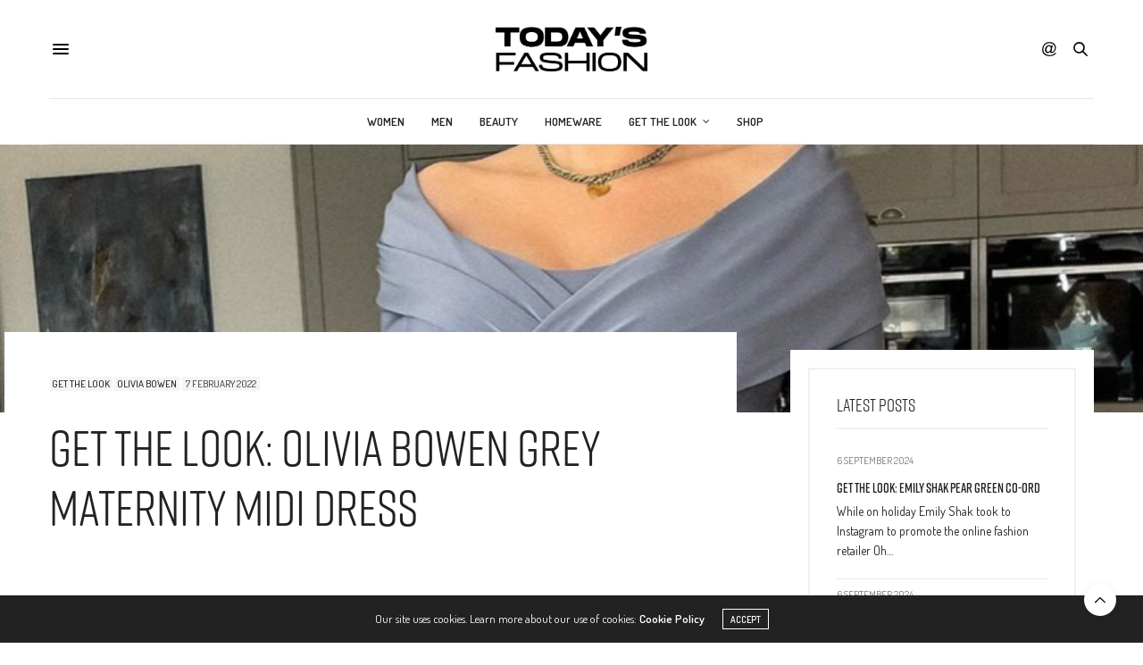

--- FILE ---
content_type: text/html; charset=UTF-8
request_url: http://www.todaysfashion.com/2022/02/07/get-the-look-olivia-bowen-grey-maternity-midi-dress/
body_size: 17034
content:
<!doctype html>
<html lang="en-GB">
<head>
	<meta charset="UTF-8">
	<meta name="viewport" content="width=device-width, initial-scale=1, maximum-scale=1, viewport-fit=cover">
	<link rel="profile" href="http://gmpg.org/xfn/11">
	<meta http-equiv="x-dns-prefetch-control" content="on">
	<link rel="dns-prefetch" href="//fonts.googleapis.com" />
	<link rel="dns-prefetch" href="//fonts.gstatic.com" />
	<link rel="dns-prefetch" href="//0.gravatar.com/" />
	<link rel="dns-prefetch" href="//2.gravatar.com/" />
	<link rel="dns-prefetch" href="//1.gravatar.com/" /><title>Get The Look: Olivia Bowen Grey Maternity Midi Dress &#8211; Todays Fashion</title>
<meta name='robots' content='max-image-preview:large' />
<link rel='dns-prefetch' href='//cdn.plyr.io' />
<link rel='dns-prefetch' href='//use.typekit.net' />
<link rel='dns-prefetch' href='//fonts.googleapis.com' />
<link rel="alternate" type="application/rss+xml" title="Todays Fashion &raquo; Feed" href="http://www.todaysfashion.com/feed/" />
<link rel="alternate" type="application/rss+xml" title="Todays Fashion &raquo; Comments Feed" href="http://www.todaysfashion.com/comments/feed/" />
<link rel="preconnect" href="//fonts.gstatic.com/" crossorigin><link rel="alternate" title="oEmbed (JSON)" type="application/json+oembed" href="http://www.todaysfashion.com/wp-json/oembed/1.0/embed?url=http%3A%2F%2Fwww.todaysfashion.com%2F2022%2F02%2F07%2Fget-the-look-olivia-bowen-grey-maternity-midi-dress%2F" />
<link rel="alternate" title="oEmbed (XML)" type="text/xml+oembed" href="http://www.todaysfashion.com/wp-json/oembed/1.0/embed?url=http%3A%2F%2Fwww.todaysfashion.com%2F2022%2F02%2F07%2Fget-the-look-olivia-bowen-grey-maternity-midi-dress%2F&#038;format=xml" />
<style id='wp-img-auto-sizes-contain-inline-css' type='text/css'>
img:is([sizes=auto i],[sizes^="auto," i]){contain-intrinsic-size:3000px 1500px}
/*# sourceURL=wp-img-auto-sizes-contain-inline-css */
</style>
<style id='wp-emoji-styles-inline-css' type='text/css'>

	img.wp-smiley, img.emoji {
		display: inline !important;
		border: none !important;
		box-shadow: none !important;
		height: 1em !important;
		width: 1em !important;
		margin: 0 0.07em !important;
		vertical-align: -0.1em !important;
		background: none !important;
		padding: 0 !important;
	}
/*# sourceURL=wp-emoji-styles-inline-css */
</style>
<style id='wp-block-library-inline-css' type='text/css'>
:root{--wp-block-synced-color:#7a00df;--wp-block-synced-color--rgb:122,0,223;--wp-bound-block-color:var(--wp-block-synced-color);--wp-editor-canvas-background:#ddd;--wp-admin-theme-color:#007cba;--wp-admin-theme-color--rgb:0,124,186;--wp-admin-theme-color-darker-10:#006ba1;--wp-admin-theme-color-darker-10--rgb:0,107,160.5;--wp-admin-theme-color-darker-20:#005a87;--wp-admin-theme-color-darker-20--rgb:0,90,135;--wp-admin-border-width-focus:2px}@media (min-resolution:192dpi){:root{--wp-admin-border-width-focus:1.5px}}.wp-element-button{cursor:pointer}:root .has-very-light-gray-background-color{background-color:#eee}:root .has-very-dark-gray-background-color{background-color:#313131}:root .has-very-light-gray-color{color:#eee}:root .has-very-dark-gray-color{color:#313131}:root .has-vivid-green-cyan-to-vivid-cyan-blue-gradient-background{background:linear-gradient(135deg,#00d084,#0693e3)}:root .has-purple-crush-gradient-background{background:linear-gradient(135deg,#34e2e4,#4721fb 50%,#ab1dfe)}:root .has-hazy-dawn-gradient-background{background:linear-gradient(135deg,#faaca8,#dad0ec)}:root .has-subdued-olive-gradient-background{background:linear-gradient(135deg,#fafae1,#67a671)}:root .has-atomic-cream-gradient-background{background:linear-gradient(135deg,#fdd79a,#004a59)}:root .has-nightshade-gradient-background{background:linear-gradient(135deg,#330968,#31cdcf)}:root .has-midnight-gradient-background{background:linear-gradient(135deg,#020381,#2874fc)}:root{--wp--preset--font-size--normal:16px;--wp--preset--font-size--huge:42px}.has-regular-font-size{font-size:1em}.has-larger-font-size{font-size:2.625em}.has-normal-font-size{font-size:var(--wp--preset--font-size--normal)}.has-huge-font-size{font-size:var(--wp--preset--font-size--huge)}.has-text-align-center{text-align:center}.has-text-align-left{text-align:left}.has-text-align-right{text-align:right}.has-fit-text{white-space:nowrap!important}#end-resizable-editor-section{display:none}.aligncenter{clear:both}.items-justified-left{justify-content:flex-start}.items-justified-center{justify-content:center}.items-justified-right{justify-content:flex-end}.items-justified-space-between{justify-content:space-between}.screen-reader-text{border:0;clip-path:inset(50%);height:1px;margin:-1px;overflow:hidden;padding:0;position:absolute;width:1px;word-wrap:normal!important}.screen-reader-text:focus{background-color:#ddd;clip-path:none;color:#444;display:block;font-size:1em;height:auto;left:5px;line-height:normal;padding:15px 23px 14px;text-decoration:none;top:5px;width:auto;z-index:100000}html :where(.has-border-color){border-style:solid}html :where([style*=border-top-color]){border-top-style:solid}html :where([style*=border-right-color]){border-right-style:solid}html :where([style*=border-bottom-color]){border-bottom-style:solid}html :where([style*=border-left-color]){border-left-style:solid}html :where([style*=border-width]){border-style:solid}html :where([style*=border-top-width]){border-top-style:solid}html :where([style*=border-right-width]){border-right-style:solid}html :where([style*=border-bottom-width]){border-bottom-style:solid}html :where([style*=border-left-width]){border-left-style:solid}html :where(img[class*=wp-image-]){height:auto;max-width:100%}:where(figure){margin:0 0 1em}html :where(.is-position-sticky){--wp-admin--admin-bar--position-offset:var(--wp-admin--admin-bar--height,0px)}@media screen and (max-width:600px){html :where(.is-position-sticky){--wp-admin--admin-bar--position-offset:0px}}

/*# sourceURL=wp-block-library-inline-css */
</style><style id='global-styles-inline-css' type='text/css'>
:root{--wp--preset--aspect-ratio--square: 1;--wp--preset--aspect-ratio--4-3: 4/3;--wp--preset--aspect-ratio--3-4: 3/4;--wp--preset--aspect-ratio--3-2: 3/2;--wp--preset--aspect-ratio--2-3: 2/3;--wp--preset--aspect-ratio--16-9: 16/9;--wp--preset--aspect-ratio--9-16: 9/16;--wp--preset--color--black: #000000;--wp--preset--color--cyan-bluish-gray: #abb8c3;--wp--preset--color--white: #ffffff;--wp--preset--color--pale-pink: #f78da7;--wp--preset--color--vivid-red: #cf2e2e;--wp--preset--color--luminous-vivid-orange: #ff6900;--wp--preset--color--luminous-vivid-amber: #fcb900;--wp--preset--color--light-green-cyan: #7bdcb5;--wp--preset--color--vivid-green-cyan: #00d084;--wp--preset--color--pale-cyan-blue: #8ed1fc;--wp--preset--color--vivid-cyan-blue: #0693e3;--wp--preset--color--vivid-purple: #9b51e0;--wp--preset--color--thb-accent: #686868;--wp--preset--gradient--vivid-cyan-blue-to-vivid-purple: linear-gradient(135deg,rgb(6,147,227) 0%,rgb(155,81,224) 100%);--wp--preset--gradient--light-green-cyan-to-vivid-green-cyan: linear-gradient(135deg,rgb(122,220,180) 0%,rgb(0,208,130) 100%);--wp--preset--gradient--luminous-vivid-amber-to-luminous-vivid-orange: linear-gradient(135deg,rgb(252,185,0) 0%,rgb(255,105,0) 100%);--wp--preset--gradient--luminous-vivid-orange-to-vivid-red: linear-gradient(135deg,rgb(255,105,0) 0%,rgb(207,46,46) 100%);--wp--preset--gradient--very-light-gray-to-cyan-bluish-gray: linear-gradient(135deg,rgb(238,238,238) 0%,rgb(169,184,195) 100%);--wp--preset--gradient--cool-to-warm-spectrum: linear-gradient(135deg,rgb(74,234,220) 0%,rgb(151,120,209) 20%,rgb(207,42,186) 40%,rgb(238,44,130) 60%,rgb(251,105,98) 80%,rgb(254,248,76) 100%);--wp--preset--gradient--blush-light-purple: linear-gradient(135deg,rgb(255,206,236) 0%,rgb(152,150,240) 100%);--wp--preset--gradient--blush-bordeaux: linear-gradient(135deg,rgb(254,205,165) 0%,rgb(254,45,45) 50%,rgb(107,0,62) 100%);--wp--preset--gradient--luminous-dusk: linear-gradient(135deg,rgb(255,203,112) 0%,rgb(199,81,192) 50%,rgb(65,88,208) 100%);--wp--preset--gradient--pale-ocean: linear-gradient(135deg,rgb(255,245,203) 0%,rgb(182,227,212) 50%,rgb(51,167,181) 100%);--wp--preset--gradient--electric-grass: linear-gradient(135deg,rgb(202,248,128) 0%,rgb(113,206,126) 100%);--wp--preset--gradient--midnight: linear-gradient(135deg,rgb(2,3,129) 0%,rgb(40,116,252) 100%);--wp--preset--font-size--small: 13px;--wp--preset--font-size--medium: 20px;--wp--preset--font-size--large: 36px;--wp--preset--font-size--x-large: 42px;--wp--preset--spacing--20: 0.44rem;--wp--preset--spacing--30: 0.67rem;--wp--preset--spacing--40: 1rem;--wp--preset--spacing--50: 1.5rem;--wp--preset--spacing--60: 2.25rem;--wp--preset--spacing--70: 3.38rem;--wp--preset--spacing--80: 5.06rem;--wp--preset--shadow--natural: 6px 6px 9px rgba(0, 0, 0, 0.2);--wp--preset--shadow--deep: 12px 12px 50px rgba(0, 0, 0, 0.4);--wp--preset--shadow--sharp: 6px 6px 0px rgba(0, 0, 0, 0.2);--wp--preset--shadow--outlined: 6px 6px 0px -3px rgb(255, 255, 255), 6px 6px rgb(0, 0, 0);--wp--preset--shadow--crisp: 6px 6px 0px rgb(0, 0, 0);}:where(.is-layout-flex){gap: 0.5em;}:where(.is-layout-grid){gap: 0.5em;}body .is-layout-flex{display: flex;}.is-layout-flex{flex-wrap: wrap;align-items: center;}.is-layout-flex > :is(*, div){margin: 0;}body .is-layout-grid{display: grid;}.is-layout-grid > :is(*, div){margin: 0;}:where(.wp-block-columns.is-layout-flex){gap: 2em;}:where(.wp-block-columns.is-layout-grid){gap: 2em;}:where(.wp-block-post-template.is-layout-flex){gap: 1.25em;}:where(.wp-block-post-template.is-layout-grid){gap: 1.25em;}.has-black-color{color: var(--wp--preset--color--black) !important;}.has-cyan-bluish-gray-color{color: var(--wp--preset--color--cyan-bluish-gray) !important;}.has-white-color{color: var(--wp--preset--color--white) !important;}.has-pale-pink-color{color: var(--wp--preset--color--pale-pink) !important;}.has-vivid-red-color{color: var(--wp--preset--color--vivid-red) !important;}.has-luminous-vivid-orange-color{color: var(--wp--preset--color--luminous-vivid-orange) !important;}.has-luminous-vivid-amber-color{color: var(--wp--preset--color--luminous-vivid-amber) !important;}.has-light-green-cyan-color{color: var(--wp--preset--color--light-green-cyan) !important;}.has-vivid-green-cyan-color{color: var(--wp--preset--color--vivid-green-cyan) !important;}.has-pale-cyan-blue-color{color: var(--wp--preset--color--pale-cyan-blue) !important;}.has-vivid-cyan-blue-color{color: var(--wp--preset--color--vivid-cyan-blue) !important;}.has-vivid-purple-color{color: var(--wp--preset--color--vivid-purple) !important;}.has-black-background-color{background-color: var(--wp--preset--color--black) !important;}.has-cyan-bluish-gray-background-color{background-color: var(--wp--preset--color--cyan-bluish-gray) !important;}.has-white-background-color{background-color: var(--wp--preset--color--white) !important;}.has-pale-pink-background-color{background-color: var(--wp--preset--color--pale-pink) !important;}.has-vivid-red-background-color{background-color: var(--wp--preset--color--vivid-red) !important;}.has-luminous-vivid-orange-background-color{background-color: var(--wp--preset--color--luminous-vivid-orange) !important;}.has-luminous-vivid-amber-background-color{background-color: var(--wp--preset--color--luminous-vivid-amber) !important;}.has-light-green-cyan-background-color{background-color: var(--wp--preset--color--light-green-cyan) !important;}.has-vivid-green-cyan-background-color{background-color: var(--wp--preset--color--vivid-green-cyan) !important;}.has-pale-cyan-blue-background-color{background-color: var(--wp--preset--color--pale-cyan-blue) !important;}.has-vivid-cyan-blue-background-color{background-color: var(--wp--preset--color--vivid-cyan-blue) !important;}.has-vivid-purple-background-color{background-color: var(--wp--preset--color--vivid-purple) !important;}.has-black-border-color{border-color: var(--wp--preset--color--black) !important;}.has-cyan-bluish-gray-border-color{border-color: var(--wp--preset--color--cyan-bluish-gray) !important;}.has-white-border-color{border-color: var(--wp--preset--color--white) !important;}.has-pale-pink-border-color{border-color: var(--wp--preset--color--pale-pink) !important;}.has-vivid-red-border-color{border-color: var(--wp--preset--color--vivid-red) !important;}.has-luminous-vivid-orange-border-color{border-color: var(--wp--preset--color--luminous-vivid-orange) !important;}.has-luminous-vivid-amber-border-color{border-color: var(--wp--preset--color--luminous-vivid-amber) !important;}.has-light-green-cyan-border-color{border-color: var(--wp--preset--color--light-green-cyan) !important;}.has-vivid-green-cyan-border-color{border-color: var(--wp--preset--color--vivid-green-cyan) !important;}.has-pale-cyan-blue-border-color{border-color: var(--wp--preset--color--pale-cyan-blue) !important;}.has-vivid-cyan-blue-border-color{border-color: var(--wp--preset--color--vivid-cyan-blue) !important;}.has-vivid-purple-border-color{border-color: var(--wp--preset--color--vivid-purple) !important;}.has-vivid-cyan-blue-to-vivid-purple-gradient-background{background: var(--wp--preset--gradient--vivid-cyan-blue-to-vivid-purple) !important;}.has-light-green-cyan-to-vivid-green-cyan-gradient-background{background: var(--wp--preset--gradient--light-green-cyan-to-vivid-green-cyan) !important;}.has-luminous-vivid-amber-to-luminous-vivid-orange-gradient-background{background: var(--wp--preset--gradient--luminous-vivid-amber-to-luminous-vivid-orange) !important;}.has-luminous-vivid-orange-to-vivid-red-gradient-background{background: var(--wp--preset--gradient--luminous-vivid-orange-to-vivid-red) !important;}.has-very-light-gray-to-cyan-bluish-gray-gradient-background{background: var(--wp--preset--gradient--very-light-gray-to-cyan-bluish-gray) !important;}.has-cool-to-warm-spectrum-gradient-background{background: var(--wp--preset--gradient--cool-to-warm-spectrum) !important;}.has-blush-light-purple-gradient-background{background: var(--wp--preset--gradient--blush-light-purple) !important;}.has-blush-bordeaux-gradient-background{background: var(--wp--preset--gradient--blush-bordeaux) !important;}.has-luminous-dusk-gradient-background{background: var(--wp--preset--gradient--luminous-dusk) !important;}.has-pale-ocean-gradient-background{background: var(--wp--preset--gradient--pale-ocean) !important;}.has-electric-grass-gradient-background{background: var(--wp--preset--gradient--electric-grass) !important;}.has-midnight-gradient-background{background: var(--wp--preset--gradient--midnight) !important;}.has-small-font-size{font-size: var(--wp--preset--font-size--small) !important;}.has-medium-font-size{font-size: var(--wp--preset--font-size--medium) !important;}.has-large-font-size{font-size: var(--wp--preset--font-size--large) !important;}.has-x-large-font-size{font-size: var(--wp--preset--font-size--x-large) !important;}
/*# sourceURL=global-styles-inline-css */
</style>

<style id='classic-theme-styles-inline-css' type='text/css'>
/*! This file is auto-generated */
.wp-block-button__link{color:#fff;background-color:#32373c;border-radius:9999px;box-shadow:none;text-decoration:none;padding:calc(.667em + 2px) calc(1.333em + 2px);font-size:1.125em}.wp-block-file__button{background:#32373c;color:#fff;text-decoration:none}
/*# sourceURL=/wp-includes/css/classic-themes.min.css */
</style>
<link rel='stylesheet' id='mabel-shoppable-images-lite-css' href='http://www.todaysfashion.com/wp-content/plugins/mabel-shoppable-images-lite/public/css/public.min.css?ver=1.2.6' media='all' />
<style id='mabel-shoppable-images-lite-inline-css' type='text/css'>
span.mb-siwc-tag{margin-left:-12px;margin-top:-12px;color:#7b53c1;width:25px;height:25px;line-height:25px;background:#ffffff;font-size:14px;border-radius:50%;}
/*# sourceURL=mabel-shoppable-images-lite-inline-css */
</style>
<link rel='stylesheet' id='thb-fa-css' href='http://www.todaysfashion.com/wp-content/themes/thevoux-wp/assets/css/font-awesome.min.css?ver=4.7.0' media='all' />
<link rel='stylesheet' id='thb-app-css' href='http://www.todaysfashion.com/wp-content/themes/thevoux-wp/assets/css/app.css?ver=6.9.0' media='all' />
<style id='thb-app-inline-css' type='text/css'>
body {font-family:Dosis, 'BlinkMacSystemFont', -apple-system, 'Roboto', 'Lucida Sans';}@media only screen and (max-width:40.063em) {.header .logo .logoimg {max-height:30px;}.header .logo .logoimg[src$=".svg"] {max-height:100%;height:30px;}}@media only screen and (min-width:40.063em) {.header .logo .logoimg {max-height:50px;}.header .logo .logoimg[src$=".svg"] {max-height:100%;height:50px;}}.header.fixed .logo .logoimg {max-height:30px;}.header.fixed .logo .logoimg[src$=".svg"] {max-height:100%;height:30px;}#mobile-menu .logoimg {max-height:25px;}#mobile-menu .logoimg[src$=".svg"] {max-height:100%;height:25px;}h1, h2, h3, h4, h5, h6, .mont, .wpcf7-response-output, label, .select-wrapper select, .wp-caption .wp-caption-text, .smalltitle, .toggle .title, q, blockquote p, cite, table tr th, table tr td, #footer.style3 .menu, #footer.style2 .menu, #footer.style4 .menu, .product-title, .social_bar, .widget.widget_socialcounter ul.style2 li {font-family:rift-soft, 'BlinkMacSystemFont', -apple-system, 'Roboto', 'Lucida Sans';}input[type="submit"],.button,.btn,.thb-text-button {}em {}h1,.h1 {}h2 {}h3 {}h4 {}h5 {}h6 {}a,.header .nav_holder.dark .full-menu-container .full-menu > li > a:hover,.full-menu-container.light-menu-color .full-menu > li > a:hover,.full-menu-container .full-menu > li.active > a, .full-menu-container .full-menu > li.sfHover > a,.full-menu-container .full-menu > li > a:hover,.full-menu-container .full-menu > li.menu-item-has-children.menu-item-mega-parent .thb_mega_menu_holder .thb_mega_menu li.active a,.full-menu-container .full-menu > li.menu-item-has-children.menu-item-mega-parent .thb_mega_menu_holder .thb_mega_menu li.active a .fa,.post.featured-style4 .featured-title,.post-detail .article-tags a,.post .post-content .post-review .average,.post .post-content .post-review .thb-counter,#archive-title h1 span,.widget > strong.style1,.widget.widget_recent_entries ul li .url, .widget.widget_recent_comments ul li .url,.thb-mobile-menu li a.active,.thb-mobile-menu-secondary li a:hover,q, blockquote p,cite,.notification-box a:not(.button),.video_playlist .video_play.vertical.video-active,.video_playlist .video_play.vertical.video-active h6,.not-found p,.thb_tabs .tabs h6 a:hover,.thb_tabs .tabs dd.active h6 a,.cart_totals table tr.order-total td,.shop_table tbody tr td.order-status.approved,.shop_table tbody tr td.product-quantity .wishlist-in-stock,.shop_table tbody tr td.product-stock-status .wishlist-in-stock ,.payment_methods li .about_paypal,.place-order .terms label a,.woocommerce-MyAccount-navigation ul li:hover a, .woocommerce-MyAccount-navigation ul li.is-active a,.product .product-information .price > .amount,.product .product-information .price ins .amount,.product .product-information .wc-forward:hover,.product .product-information .product_meta > span a,.product .product-information .product_meta > span .sku,.woocommerce-tabs .wc-tabs li a:hover,.woocommerce-tabs .wc-tabs li.active a,.thb-selectionSharer a.email:hover,.widget ul.menu .current-menu-item>a,.btn.transparent-accent, .btn:focus.transparent-accent, .button.transparent-accent, input[type=submit].transparent-accent,.has-thb-accent-color,.wp-block-button .wp-block-button__link.has-thb-accent-color {color:#686868;}.plyr__control--overlaid,.plyr--video .plyr__control.plyr__tab-focus, .plyr--video .plyr__control:hover, .plyr--video .plyr__control[aria-expanded=true] {background:#686868;}.plyr--full-ui input[type=range] {color:#686868;}.header-submenu-style2 .full-menu-container .full-menu > li.menu-item-has-children.menu-item-mega-parent .thb_mega_menu_holder,.custom_check + .custom_label:hover:before,.thb-pricing-table .thb-pricing-column.highlight-true .pricing-container,.woocommerce-MyAccount-navigation ul li:hover a, .woocommerce-MyAccount-navigation ul li.is-active a,.thb_3dimg:hover .image_link,.btn.transparent-accent, .btn:focus.transparent-accent, .button.transparent-accent, input[type=submit].transparent-accent,.posts.style13-posts .pagination ul .page-numbers:not(.dots):hover, .posts.style13-posts .pagination ul .page-numbers.current, .posts.style13-posts .pagination .nav-links .page-numbers:not(.dots):hover, .posts.style13-posts .pagination .nav-links .page-numbers.current {border-color:#686868;}.header .social-holder .social_header:hover .social_icon,.thb_3dimg .title svg,.thb_3dimg .arrow svg {fill:#686868;}.header .social-holder .quick_cart .float_count,.header.fixed .progress,.post .post-gallery.has-gallery:after,.post.featured-style4:hover .featured-title,.post-detail .post-detail-gallery .gallery-link:hover,.thb-progress span,#archive-title,.widget .count-image .count,.slick-nav:hover,.btn:not(.white):hover,.btn:not(.white):focus:hover,.button:not(.white):hover,input[type=submit]:not(.white):hover,.btn.accent,.btn:focus.accent,.button.accent,input[type=submit].accent,.custom_check + .custom_label:after,[class^="tag-link"]:hover, .tag-cloud-link:hover.category_container.style3:before,.highlight.accent,.video_playlist .video_play.video-active,.thb_tabs .tabs h6 a:after,.btn.transparent-accent:hover, .btn:focus.transparent-accent:hover, .button.transparent-accent:hover, input[type=submit].transparent-accent:hover,.thb-hotspot-container .thb-hotspot.pin-accent,.posts.style13-posts .pagination ul .page-numbers:not(.dots):hover, .posts.style13-posts .pagination ul .page-numbers.current, .posts.style13-posts .pagination .nav-links .page-numbers:not(.dots):hover, .posts.style13-posts .pagination .nav-links .page-numbers.current,.has-thb-accent-background-color,.wp-block-button .wp-block-button__link.has-thb-accent-background-color {background-color:#686868;}.btn.accent:hover,.btn:focus.accent:hover,.button.accent:hover,input[type=submit].accent:hover {background-color:#5e5e5e;}.header-submenu-style2 .full-menu-container .full-menu > li.menu-item-has-children .sub-menu:not(.thb_mega_menu),.woocommerce-MyAccount-navigation ul li:hover + li a, .woocommerce-MyAccount-navigation ul li.is-active + li a {border-top-color:#686868;}.woocommerce-tabs .wc-tabs li a:after {border-bottom-color:#686868;}.header-submenu-style2 .full-menu-container .full-menu>li.menu-item-has-children .sub-menu:not(.thb_mega_menu),.header-submenu-style2 .full-menu-container .full-menu>li.menu-item-has-children.menu-item-mega-parent .thb_mega_menu_holder {border-top-color:#686868;}.header-submenu-style3 .full-menu-container .full-menu>li.menu-item-has-children.menu-item-mega-parent .thb_mega_menu_holder .thb_mega_menu li.active a,.header-submenu-style3 .full-menu-container .full-menu > li.menu-item-has-children .sub-menu:not(.thb_mega_menu) li a:hover {background:rgba(104,104,104, 0.2);}.post.carousel-style12:hover {background:rgba(104,104,104, 0.1);}blockquote:before,blockquote:after {background:rgba(104,104,104, 0.2);}@media only screen and (max-width:40.063em) {.post.featured-style4 .featured-title,.post.category-widget-slider .featured-title {background:#686868;}}.full-menu-container .full-menu > li > a:hover { color:#fff000 !important; }.full-menu-container.light-menu-color .full-menu > li > a:hover { color:#fff000 !important; }.mobile-toggle span,.light-title .mobile-toggle span {background:#000000;}.full-menu-container .full-menu > li > a,#footer.style2 .menu,#footer.style3 .menu,#footer.style4 .menu,#footer.style5 .menu {}.subheader-menu>li>a {}.full-menu-container .full-menu > li > a,#footer.style2 .menu,#footer.style3 .menu,#footer.style4 .menu,#footer.style5 .menu {}.thb-mobile-menu>li>a,.thb-mobile-menu-secondary li a {}.thb-mobile-menu .sub-menu li a {}.post .post-title h1 {}.widget > strong {font-family:rift-soft, 'BlinkMacSystemFont', -apple-system, 'Roboto', 'Lucida Sans';}.post-links,.thb-post-top,.post-meta,.post-author,.post-title-bullets li button span {}.post-detail .post-content:before {}.social_bar ul li a {}#footer.style2 .menu,#footer.style3 .menu,#footer.style4 .menu,#footer.style5 .menu {}.post .thb-post-top .post-meta.style1 a.cat-uncategorised { color:#fff000; }.post .thb-post-top .post-meta.style2 a.cat-uncategorised { background-color:#fff000; }.post.post-carousel-style11 .post-meta.style2 a.cat-uncategorised { background-color:#fff000; }.post .post-content .category_title.catstyle-style1 h2 a:hover { color:#fff000; }#footer.style1,#footer.style2,#footer.style3,#footer.style4 {padding-top:60px;padding-bottom:60px;;}#footer .widget {padding-top:0px;padding-right:20px;padding-bottom:0px;padding-left:20px;;}.post-detail-style2-row .post-detail .post-title-container,.sidebar .sidebar_inner {background-color:#ffffff}.post.listing.listing-style2 .listing_content .post-title h6 {font-size:15px;font-weight:500;}.post.featured-style11 .featured-title {margin-top:5%; }
/*# sourceURL=thb-app-inline-css */
</style>
<link rel='stylesheet' id='thb-style-css' href='http://www.todaysfashion.com/wp-content/themes/thevoux-wp-child/style.css?ver=6.9.0' media='all' />
<link rel='stylesheet' id='thb-google-fonts-css' href='https://fonts.googleapis.com/css?family=Dosis%3A200%2C300%2C400%2C500%2C600%2C700%2C800%7CLora%3A400%2C500%2C600%2C700%2C400i%2C500i%2C600i%2C700i&#038;subset=latin&#038;display=swap&#038;ver=6.9.0' media='all' />
<script type="text/javascript" src="http://www.todaysfashion.com/wp-includes/js/jquery/jquery.min.js?ver=3.7.1" id="jquery-core-js"></script>
<script type="text/javascript" src="http://www.todaysfashion.com/wp-includes/js/jquery/jquery-migrate.min.js?ver=3.4.1" id="jquery-migrate-js"></script>
<script type="text/javascript" id="mabel-shoppable-images-lite-js-extra">
/* <![CDATA[ */
var mabel_script_vars = {"ajaxurl":"http://www.todaysfashion.com/wp-admin/admin-ajax.php","sinonce":"1e059aa083"};
//# sourceURL=mabel-shoppable-images-lite-js-extra
/* ]]> */
</script>
<script type="text/javascript" src="http://www.todaysfashion.com/wp-content/plugins/mabel-shoppable-images-lite/public/js/public.min.js?ver=1.2.6" id="mabel-shoppable-images-lite-js"></script>
<script type="text/javascript" src="https://use.typekit.net/yqg0koz.js?ver=6.9.0" id="thb-typekit-js"></script>
<script type="text/javascript" id="thb-typekit-js-after">
/* <![CDATA[ */
try{Typekit.load({ async: true });}catch(e){}
//# sourceURL=thb-typekit-js-after
/* ]]> */
</script>
<link rel="https://api.w.org/" href="http://www.todaysfashion.com/wp-json/" /><link rel="alternate" title="JSON" type="application/json" href="http://www.todaysfashion.com/wp-json/wp/v2/posts/2621" /><link rel="EditURI" type="application/rsd+xml" title="RSD" href="http://www.todaysfashion.com/xmlrpc.php?rsd" />
<meta name="generator" content="WordPress 6.9" />
<link rel="canonical" href="http://www.todaysfashion.com/2022/02/07/get-the-look-olivia-bowen-grey-maternity-midi-dress/" />
<link rel='shortlink' href='http://www.todaysfashion.com/?p=2621' />
<style type="text/css">.recentcomments a{display:inline !important;padding:0 !important;margin:0 !important;}</style><meta name="generator" content="Powered by WPBakery Page Builder - drag and drop page builder for WordPress."/>
<noscript><style> .wpb_animate_when_almost_visible { opacity: 1; }</style></noscript></head>
<body class="wp-singular post-template-default single single-post postid-2621 single-format-standard wp-theme-thevoux-wp wp-child-theme-thevoux-wp-child article-dropcap-on thb-borders-off thb-rounded-forms-off social_black-off header_submenu_color-light mobile_menu_animation- header-submenu-style1 thb-pinit-off thb-single-product-ajax-on wpb-js-composer js-comp-ver-6.10.0 vc_responsive">
			<div id="wrapper" class="thb-page-transition-on">
		<!-- Start Content Container -->
		<div id="content-container">
			<!-- Start Content Click Capture -->
			<div class="click-capture"></div>
			<!-- End Content Click Capture -->
									
<!-- Start Header -->
<header class="header fixed ">
	<div class="header_top cf">
		<div class="row full-width-row align-middle">
			<div class="small-3 medium-2 columns toggle-holder">
					<a href="#" class="mobile-toggle  small"><div><span></span><span></span><span></span></div></a>
				</div>
			<div class="small-6 medium-8 columns logo text-center active">
									<h6 id="page-title">Get The Look: Olivia Bowen Grey Maternity Midi Dress</h6>			</div>
			<div class="small-3 medium-2 columns text-right">
				<div class="social-holder style1">
					
	<aside class="social_header">
			<div>
					<a href="#" class="facebook icon-1x" target="_blank"><i class="fa fa-facebook-official"></i></a>
						<a href="#" class="pinterest icon-1x" target="_blank"><i class="fa fa-pinterest"></i></a>
						<a href="#" class="twitter icon-1x" target="_blank"><i class="fa fa-twitter"></i></a>
																							</div>
		<i class="social_toggle"><svg xmlns="http://www.w3.org/2000/svg" width="16.2" height="16.2" viewBox="0 0 16.2 16.2"><path d="M9 11.2c-.4.4-.8.8-1.2 1-.4.3-.9.4-1.4.4-.5 0-1-.1-1.5-.4-.5-.3-.8-.7-1.2-1.3-.2-.7-.4-1.4-.4-2.1 0-.9.2-1.8.7-2.6.5-.9 1-1.5 1.7-2s1.3-.7 2-.7c.5 0 1 .1 1.4.4.5.2.8.6 1.2 1.1l.3-1.3h1.5l-1.2 5.6c-.2.8-.3 1.2-.3 1.3 0 .2.1.3.2.4.1.1.3.2.4.2.3 0 .7-.2 1.2-.5.6-.5 1.2-1 1.5-1.8.4-.7.6-1.5.6-2.3 0-.9-.3-1.8-.7-2.6-.5-.8-1.2-1.5-2.2-1.9-1-.5-2-.8-3.2-.8-1.3 0-2.5.3-3.6.9-1.1.6-1.9 1.5-2.5 2.6-.6 1.1-.9 2.4-.9 3.7 0 1.4.3 2.5.9 3.5.6 1 1.5 1.7 2.6 2.2 1.1.5 2.4.7 3.8.7 1.5 0 2.7-.2 3.7-.7 1-.5 1.7-1.1 2.2-1.8h1.5c-.3.6-.8 1.2-1.5 1.8-.7.6-1.5 1.1-2.5 1.4-1 .4-2.1.5-3.5.5-1.3 0-2.4-.2-3.5-.5s-2-.8-2.7-1.4c-.7-.6-1.3-1.4-1.7-2.2-.4-1-.6-2.2-.6-3.4C.1 7.2.4 6 1 4.7c.7-1.5 1.7-2.6 2.9-3.4C5.2.5 6.7.1 8.5.1c1.4 0 2.7.3 3.8.8 1.1.6 2 1.4 2.6 2.5.5 1 .8 2 .8 3.1 0 1.6-.6 3-1.7 4.3-1 1.1-2.1 1.7-3.4 1.7-.4 0-.7-.1-.9-.2-.2-.1-.4-.3-.5-.5-.1-.1-.2-.3-.2-.6zM4.9 8.9c0 .8.2 1.3.5 1.8.4.4.8.6 1.3.6.3 0 .6-.1 1-.3.3-.2.7-.5 1-.8.3-.4.6-.8.8-1.4.2-.6.3-1.1.3-1.7 0-.8-.2-1.3-.6-1.8-.4-.4-.8-.6-1.4-.6-.4 0-.7.1-1 .3-.3.2-.6.5-.9.9-.3.4-.5.9-.7 1.5-.2.5-.3 1-.3 1.5z"/></svg></i>
		</aside>
							<aside class="quick_search">
		<svg xmlns="http://www.w3.org/2000/svg" version="1.1" class="search_icon" x="0" y="0" width="16.2" height="16.2" viewBox="0 0 16.2 16.2" enable-background="new 0 0 16.209 16.204" xml:space="preserve"><path d="M15.9 14.7l-4.3-4.3c0.9-1.1 1.4-2.5 1.4-4 0-3.5-2.9-6.4-6.4-6.4S0.1 3 0.1 6.5c0 3.5 2.9 6.4 6.4 6.4 1.4 0 2.8-0.5 3.9-1.3l4.4 4.3c0.2 0.2 0.4 0.2 0.6 0.2 0.2 0 0.4-0.1 0.6-0.2C16.2 15.6 16.2 15.1 15.9 14.7zM1.7 6.5c0-2.6 2.2-4.8 4.8-4.8s4.8 2.1 4.8 4.8c0 2.6-2.2 4.8-4.8 4.8S1.7 9.1 1.7 6.5z"/></svg>		<form role="search" method="get" class="searchform" action="http://www.todaysfashion.com/">
	<label for="search-form-1" class="screen-reader-text">Search for:</label>
	<input type="text" id="search-form-1" class="search-field" value="" name="s" />
</form>
	</aside>
										</div>
			</div>
		</div>
				<span class="progress"></span>
			</div>
			<div class="nav_holder show-for-large">
			<nav class="full-menu-container text-center">
									<ul id="menu-footer-menu" class="full-menu nav submenu-style-style1"><li id="menu-item-914" class="menu-item menu-item-type-taxonomy menu-item-object-category menu-item-914"><a href="http://www.todaysfashion.com/category/women/">Women</a></li>
<li id="menu-item-913" class="menu-item menu-item-type-taxonomy menu-item-object-category menu-item-913"><a href="http://www.todaysfashion.com/category/men/">Men</a></li>
<li id="menu-item-915" class="menu-item menu-item-type-taxonomy menu-item-object-category menu-item-915"><a href="http://www.todaysfashion.com/category/beauty/">Beauty</a></li>
<li id="menu-item-916" class="menu-item menu-item-type-taxonomy menu-item-object-category menu-item-916"><a href="http://www.todaysfashion.com/category/homeware/">Homeware</a></li>
<li id="menu-item-917" class="menu-item menu-item-type-taxonomy menu-item-object-category current-post-ancestor current-menu-parent current-post-parent menu-item-has-children menu-item-917"><a href="http://www.todaysfashion.com/category/get-the-look/">Get the Look</a>


<ul class="sub-menu ">
	<li id="menu-item-918" class="menu-item menu-item-type-taxonomy menu-item-object-category menu-item-918"><a href="http://www.todaysfashion.com/category/get-the-look/molly-mae-hague/">Molly Mae Hague</a></li>
	<li id="menu-item-1049" class="menu-item menu-item-type-taxonomy menu-item-object-category menu-item-1049"><a href="http://www.todaysfashion.com/category/get-the-look/elle-darby/">Elle Darby</a></li>
	<li id="menu-item-1050" class="menu-item menu-item-type-taxonomy menu-item-object-category menu-item-1050"><a href="http://www.todaysfashion.com/category/get-the-look/rochelle-humes/">Rochelle Humes</a></li>
	<li id="menu-item-919" class="menu-item menu-item-type-taxonomy menu-item-object-category menu-item-919"><a href="http://www.todaysfashion.com/category/get-the-look/maya-jama/">Maya Jama</a></li>
	<li id="menu-item-920" class="menu-item menu-item-type-taxonomy menu-item-object-category menu-item-920"><a href="http://www.todaysfashion.com/category/get-the-look/liberty-poole/">Liberty Poole</a></li>
	<li id="menu-item-1511" class="menu-item menu-item-type-taxonomy menu-item-object-category current-post-ancestor current-menu-parent current-post-parent menu-item-1511"><a href="http://www.todaysfashion.com/category/get-the-look/olivia-bowen/">Olivia Bowen</a></li>
	<li id="menu-item-1512" class="menu-item menu-item-type-taxonomy menu-item-object-category menu-item-1512"><a href="http://www.todaysfashion.com/category/get-the-look/zara-mcdermott/">Zara McDermott</a></li>
	<li id="menu-item-921" class="menu-item menu-item-type-taxonomy menu-item-object-category menu-item-921"><a href="http://www.todaysfashion.com/category/get-the-look/emily-shak/">Emily Shak</a></li>
	<li id="menu-item-4216" class="menu-item menu-item-type-taxonomy menu-item-object-category menu-item-4216"><a href="http://www.todaysfashion.com/category/get-the-look/holly-willoughby/">Holly Willoughby</a></li>
	<li id="menu-item-4217" class="menu-item menu-item-type-taxonomy menu-item-object-category menu-item-4217"><a href="http://www.todaysfashion.com/category/get-the-look/kaz-kamwi/">Kaz Kamwi</a></li>
</ul>
</li>
<li id="menu-item-923" class="menu-item menu-item-type-custom menu-item-object-custom menu-item-923"><a href="https://shop.todaysfashion.com">Shop</a></li>
</ul>							</nav>
		</div>
	</header>
<!-- End Header -->
			<!-- Start Header -->
<div class="header_holder  ">
<div class="row">
	<div class="small-12 columns">
<header class="header style1 boxed">

	<div class="header_top cf">
				<div class="row full-width-row align-middle">
			<div class="small-3 large-4 columns toggle-holder">
					<a href="#" class="mobile-toggle  small"><div><span></span><span></span><span></span></div></a>
								</div>
			<div class="small-6 large-4 columns logo text-center">
				<a href="http://www.todaysfashion.com/" class="logolink" title="Todays Fashion">
					<img src="http://www.todaysfashion.com/wp-content/uploads/2021/08/todays-fashion-logo.png" class="logoimg" alt="Todays Fashion"/>
				</a>
			</div>
			<div class="small-3 large-4 columns social-holder style1">
				
	<aside class="social_header">
			<div>
					<a href="#" class="facebook icon-1x" target="_blank"><i class="fa fa-facebook-official"></i></a>
						<a href="#" class="pinterest icon-1x" target="_blank"><i class="fa fa-pinterest"></i></a>
						<a href="#" class="twitter icon-1x" target="_blank"><i class="fa fa-twitter"></i></a>
																							</div>
		<i class="social_toggle"><svg xmlns="http://www.w3.org/2000/svg" width="16.2" height="16.2" viewBox="0 0 16.2 16.2"><path d="M9 11.2c-.4.4-.8.8-1.2 1-.4.3-.9.4-1.4.4-.5 0-1-.1-1.5-.4-.5-.3-.8-.7-1.2-1.3-.2-.7-.4-1.4-.4-2.1 0-.9.2-1.8.7-2.6.5-.9 1-1.5 1.7-2s1.3-.7 2-.7c.5 0 1 .1 1.4.4.5.2.8.6 1.2 1.1l.3-1.3h1.5l-1.2 5.6c-.2.8-.3 1.2-.3 1.3 0 .2.1.3.2.4.1.1.3.2.4.2.3 0 .7-.2 1.2-.5.6-.5 1.2-1 1.5-1.8.4-.7.6-1.5.6-2.3 0-.9-.3-1.8-.7-2.6-.5-.8-1.2-1.5-2.2-1.9-1-.5-2-.8-3.2-.8-1.3 0-2.5.3-3.6.9-1.1.6-1.9 1.5-2.5 2.6-.6 1.1-.9 2.4-.9 3.7 0 1.4.3 2.5.9 3.5.6 1 1.5 1.7 2.6 2.2 1.1.5 2.4.7 3.8.7 1.5 0 2.7-.2 3.7-.7 1-.5 1.7-1.1 2.2-1.8h1.5c-.3.6-.8 1.2-1.5 1.8-.7.6-1.5 1.1-2.5 1.4-1 .4-2.1.5-3.5.5-1.3 0-2.4-.2-3.5-.5s-2-.8-2.7-1.4c-.7-.6-1.3-1.4-1.7-2.2-.4-1-.6-2.2-.6-3.4C.1 7.2.4 6 1 4.7c.7-1.5 1.7-2.6 2.9-3.4C5.2.5 6.7.1 8.5.1c1.4 0 2.7.3 3.8.8 1.1.6 2 1.4 2.6 2.5.5 1 .8 2 .8 3.1 0 1.6-.6 3-1.7 4.3-1 1.1-2.1 1.7-3.4 1.7-.4 0-.7-.1-.9-.2-.2-.1-.4-.3-.5-.5-.1-.1-.2-.3-.2-.6zM4.9 8.9c0 .8.2 1.3.5 1.8.4.4.8.6 1.3.6.3 0 .6-.1 1-.3.3-.2.7-.5 1-.8.3-.4.6-.8.8-1.4.2-.6.3-1.1.3-1.7 0-.8-.2-1.3-.6-1.8-.4-.4-.8-.6-1.4-.6-.4 0-.7.1-1 .3-.3.2-.6.5-.9.9-.3.4-.5.9-.7 1.5-.2.5-.3 1-.3 1.5z"/></svg></i>
		</aside>
		<aside class="quick_search">
		<svg xmlns="http://www.w3.org/2000/svg" version="1.1" class="search_icon" x="0" y="0" width="16.2" height="16.2" viewBox="0 0 16.2 16.2" enable-background="new 0 0 16.209 16.204" xml:space="preserve"><path d="M15.9 14.7l-4.3-4.3c0.9-1.1 1.4-2.5 1.4-4 0-3.5-2.9-6.4-6.4-6.4S0.1 3 0.1 6.5c0 3.5 2.9 6.4 6.4 6.4 1.4 0 2.8-0.5 3.9-1.3l4.4 4.3c0.2 0.2 0.4 0.2 0.6 0.2 0.2 0 0.4-0.1 0.6-0.2C16.2 15.6 16.2 15.1 15.9 14.7zM1.7 6.5c0-2.6 2.2-4.8 4.8-4.8s4.8 2.1 4.8 4.8c0 2.6-2.2 4.8-4.8 4.8S1.7 9.1 1.7 6.5z"/></svg>		<form role="search" method="get" class="searchform" action="http://www.todaysfashion.com/">
	<label for="search-form-2" class="screen-reader-text">Search for:</label>
	<input type="text" id="search-form-2" class="search-field" value="" name="s" />
</form>
	</aside>
				</div>
		</div>
	</div>
			<div class="nav_holder light">
			<nav class="full-menu-container">
				<ul id="menu-footer-menu-1" class="full-menu nav submenu-style-style1"><li class="menu-item menu-item-type-taxonomy menu-item-object-category menu-item-914"><a href="http://www.todaysfashion.com/category/women/">Women</a></li>
<li class="menu-item menu-item-type-taxonomy menu-item-object-category menu-item-913"><a href="http://www.todaysfashion.com/category/men/">Men</a></li>
<li class="menu-item menu-item-type-taxonomy menu-item-object-category menu-item-915"><a href="http://www.todaysfashion.com/category/beauty/">Beauty</a></li>
<li class="menu-item menu-item-type-taxonomy menu-item-object-category menu-item-916"><a href="http://www.todaysfashion.com/category/homeware/">Homeware</a></li>
<li class="menu-item menu-item-type-taxonomy menu-item-object-category current-post-ancestor current-menu-parent current-post-parent menu-item-has-children menu-item-917"><a href="http://www.todaysfashion.com/category/get-the-look/">Get the Look</a>


<ul class="sub-menu ">
	<li class="menu-item menu-item-type-taxonomy menu-item-object-category menu-item-918"><a href="http://www.todaysfashion.com/category/get-the-look/molly-mae-hague/">Molly Mae Hague</a></li>
	<li class="menu-item menu-item-type-taxonomy menu-item-object-category menu-item-1049"><a href="http://www.todaysfashion.com/category/get-the-look/elle-darby/">Elle Darby</a></li>
	<li class="menu-item menu-item-type-taxonomy menu-item-object-category menu-item-1050"><a href="http://www.todaysfashion.com/category/get-the-look/rochelle-humes/">Rochelle Humes</a></li>
	<li class="menu-item menu-item-type-taxonomy menu-item-object-category menu-item-919"><a href="http://www.todaysfashion.com/category/get-the-look/maya-jama/">Maya Jama</a></li>
	<li class="menu-item menu-item-type-taxonomy menu-item-object-category menu-item-920"><a href="http://www.todaysfashion.com/category/get-the-look/liberty-poole/">Liberty Poole</a></li>
	<li class="menu-item menu-item-type-taxonomy menu-item-object-category current-post-ancestor current-menu-parent current-post-parent menu-item-1511"><a href="http://www.todaysfashion.com/category/get-the-look/olivia-bowen/">Olivia Bowen</a></li>
	<li class="menu-item menu-item-type-taxonomy menu-item-object-category menu-item-1512"><a href="http://www.todaysfashion.com/category/get-the-look/zara-mcdermott/">Zara McDermott</a></li>
	<li class="menu-item menu-item-type-taxonomy menu-item-object-category menu-item-921"><a href="http://www.todaysfashion.com/category/get-the-look/emily-shak/">Emily Shak</a></li>
	<li class="menu-item menu-item-type-taxonomy menu-item-object-category menu-item-4216"><a href="http://www.todaysfashion.com/category/get-the-look/holly-willoughby/">Holly Willoughby</a></li>
	<li class="menu-item menu-item-type-taxonomy menu-item-object-category menu-item-4217"><a href="http://www.todaysfashion.com/category/get-the-look/kaz-kamwi/">Kaz Kamwi</a></li>
</ul>
</li>
<li class="menu-item menu-item-type-custom menu-item-object-custom menu-item-923"><a href="https://shop.todaysfashion.com">Shop</a></li>
</ul>				</nav>
		</div>
	</header>
	</div>
</div>
</div>
<!-- End Header -->
			<div role="main" class="cf">
<div id="infinite-article" data-infinite="on" data-security="161ac6f157">
		<div class="post-detail-row style2">
	<div class="post-header">
		<div class="parallax_bg" data-bottom-top="transform: translate3d(0px, -20%, 0px);" data-top-bottom="transform: translate3d(0px, 20%, 0px);" style="background-image: url(http://www.todaysfashion.com/wp-content/uploads/2022/02/Screenshot-2022-02-07-at-17.21.38.png);"></div>
	</div>

	<div class="row post-detail-style2-row">
		<div class="small-12 medium-12 large-8 columns">
			<article itemscope itemtype="http://schema.org/Article" class="post post-detail post-detail-style2 post-2621 type-post status-publish format-standard has-post-thumbnail hentry category-get-the-look category-olivia-bowen" id="post-2621" data-id="2621" data-url="http://www.todaysfashion.com/2022/02/07/get-the-look-olivia-bowen-grey-maternity-midi-dress/">
				<div class="post-title-container">
											<div class="thb-post-top">
				<aside class="post-meta style2">
			<a href="http://www.todaysfashion.com/category/get-the-look/" class="cat-get-the-look" aria-label="Get the Look">Get the Look</a><i>,</i>&nbsp;<a href="http://www.todaysfashion.com/category/get-the-look/olivia-bowen/" class="cat-olivia-bowen" aria-label="Olivia Bowen">Olivia Bowen</a>		</aside>
							<aside class="post-date">
				7 February 2022			</aside>
			</div>
						<header class="post-title entry-header">
						<h1 class="entry-title" itemprop="headline">
															Get The Look: Olivia Bowen Grey Maternity Midi Dress													</h1>
					</header>
									</div>
								<div class="post-share-container">
										<div class="post-content-container">
												<div class="post-content entry-content cf" data-first="L" itemprop="articleBody">
							<p>Love Island&#8217;s Olivia Bowen announced she was expecting her first baby with her husband Alex Bowen on New Years Day. Olivia&#8217;s bump has been growing and along with is she is bringing outfit inspo for pregnant mama&#8217;s. Olivia wore a dove grey midi dress with a twist front detail and Bardot neckline. Olivia completed the look with a pair of white slip-on heels.</p>
<p>&nbsp;</p>
<blockquote class="instagram-media" style="background: #FFF; border: 0; border-radius: 3px; box-shadow: 0 0 1px 0 rgba(0,0,0,0.5),0 1px 10px 0 rgba(0,0,0,0.15); margin: 1px; max-width: 540px; min-width: 326px; padding: 0; width: calc(100% - 2px);" data-instgrm-permalink="https://www.instagram.com/p/CZphun5s5Kg/?utm_source=ig_embed&amp;utm_campaign=loading" data-instgrm-version="14">
<div style="padding: 16px;">
<p>&nbsp;</p>
<div style="display: flex; flex-direction: row; align-items: center;">
<div style="background-color: #f4f4f4; border-radius: 50%; flex-grow: 0; height: 40px; margin-right: 14px; width: 40px;"></div>
<div style="display: flex; flex-direction: column; flex-grow: 1; justify-content: center;">
<div style="background-color: #f4f4f4; border-radius: 4px; flex-grow: 0; height: 14px; margin-bottom: 6px; width: 100px;"></div>
<div style="background-color: #f4f4f4; border-radius: 4px; flex-grow: 0; height: 14px; width: 60px;"></div>
</div>
</div>
<div style="padding: 19% 0;"></div>
<div style="display: block; height: 50px; margin: 0 auto 12px; width: 50px;"></div>
<div style="padding-top: 8px;">
<div style="color: #3897f0; font-family: Arial,sans-serif; font-size: 14px; font-style: normal; font-weight: 550; line-height: 18px;">View this post on Instagram</div>
</div>
<div style="padding: 12.5% 0;"></div>
<div style="display: flex; flex-direction: row; margin-bottom: 14px; align-items: center;">
<div>
<div style="background-color: #f4f4f4; border-radius: 50%; height: 12.5px; width: 12.5px; transform: translateX(0px) translateY(7px);"></div>
<div style="background-color: #f4f4f4; height: 12.5px; transform: rotate(-45deg) translateX(3px) translateY(1px); width: 12.5px; flex-grow: 0; margin-right: 14px; margin-left: 2px;"></div>
<div style="background-color: #f4f4f4; border-radius: 50%; height: 12.5px; width: 12.5px; transform: translateX(9px) translateY(-18px);"></div>
</div>
<div style="margin-left: 8px;">
<div style="background-color: #f4f4f4; border-radius: 50%; flex-grow: 0; height: 20px; width: 20px;"></div>
<div style="width: 0; height: 0; border-top: 2px solid transparent; border-left: 6px solid #f4f4f4; border-bottom: 2px solid transparent; transform: translateX(16px) translateY(-4px) rotate(30deg);"></div>
</div>
<div style="margin-left: auto;">
<div style="width: 0px; border-top: 8px solid #F4F4F4; border-right: 8px solid transparent; transform: translateY(16px);"></div>
<div style="background-color: #f4f4f4; flex-grow: 0; height: 12px; width: 16px; transform: translateY(-4px);"></div>
<div style="width: 0; height: 0; border-top: 8px solid #F4F4F4; border-left: 8px solid transparent; transform: translateY(-4px) translateX(8px);"></div>
</div>
</div>
<div style="display: flex; flex-direction: column; flex-grow: 1; justify-content: center; margin-bottom: 24px;">
<div style="background-color: #f4f4f4; border-radius: 4px; flex-grow: 0; height: 14px; margin-bottom: 6px; width: 224px;"></div>
<div style="background-color: #f4f4f4; border-radius: 4px; flex-grow: 0; height: 14px; width: 144px;"></div>
</div>
<p>&nbsp;</p>
<p style="color: #c9c8cd; font-family: Arial,sans-serif; font-size: 14px; line-height: 17px; margin-bottom: 0; margin-top: 8px; overflow: hidden; padding: 8px 0 7px; text-align: center; text-overflow: ellipsis; white-space: nowrap;"><a style="color: #c9c8cd; font-family: Arial,sans-serif; font-size: 14px; font-style: normal; font-weight: normal; line-height: 17px; text-decoration: none;" href="https://www.instagram.com/p/CZphun5s5Kg/?utm_source=ig_embed&amp;utm_campaign=loading" target="_blank" rel="noopener">A post shared by Mrs Olivia Bowen (@oliviadbowen)</a></p>
</div>
</blockquote>
<p><script async src="//www.instagram.com/embed.js"></script></p>
<h2>Get Olivia&#8217;s Outfit</h2>
<h3>Dress</h3>
<figure id="attachment_2622" aria-describedby="caption-attachment-2622" style="width: 668px" class="wp-caption aligncenter"><a href="https://clubllondon.com/products/dove-grey-maternity-twist-front-midi-dress"><img fetchpriority="high" decoding="async" class="size-large wp-image-2622 lazyload" src="[data-uri]" data-src="http://www.todaysfashion.com/wp-content/uploads/2022/02/Screenshot-2022-02-07-at-17.18.00-668x1024.png" alt="DOVE GREY MATERNITY TWIST FRONT MIDI DRESS" width="668" height="1024" data-sizes="auto" data-srcset="http://www.todaysfashion.com/wp-content/uploads/2022/02/Screenshot-2022-02-07-at-17.18.00-668x1024.png 668w, http://www.todaysfashion.com/wp-content/uploads/2022/02/Screenshot-2022-02-07-at-17.18.00-196x300.png 196w, http://www.todaysfashion.com/wp-content/uploads/2022/02/Screenshot-2022-02-07-at-17.18.00-450x690.png 450w, http://www.todaysfashion.com/wp-content/uploads/2022/02/Screenshot-2022-02-07-at-17.18.00-225x345.png 225w, http://www.todaysfashion.com/wp-content/uploads/2022/02/Screenshot-2022-02-07-at-17.18.00-20x31.png 20w, http://www.todaysfashion.com/wp-content/uploads/2022/02/Screenshot-2022-02-07-at-17.18.00.png 736w" sizes="(max-width: 668px) 100vw, 668px" /></a><figcaption id="caption-attachment-2622" class="wp-caption-text">DOVE GREY MATERNITY TWIST FRONT MIDI DRESS. IMAGE SOURCE: CLUB L LONDON</figcaption></figure>
<h3>Shoes</h3>
<figure id="attachment_2623" aria-describedby="caption-attachment-2623" style="width: 1024px" class="wp-caption aligncenter"><a href="https://www.boohoo.com/square-toe-pleated-mule/FZZ23342-173-13.html"><img decoding="async" class="size-large wp-image-2623 lazyload" src="[data-uri]" data-src="http://www.todaysfashion.com/wp-content/uploads/2022/02/Screenshot-2022-02-07-at-17.20.27-1024x733.png" alt="Square Toe Pleated Mule" width="1024" height="733" data-sizes="auto" data-srcset="http://www.todaysfashion.com/wp-content/uploads/2022/02/Screenshot-2022-02-07-at-17.20.27-1024x733.png 1024w, http://www.todaysfashion.com/wp-content/uploads/2022/02/Screenshot-2022-02-07-at-17.20.27-300x215.png 300w, http://www.todaysfashion.com/wp-content/uploads/2022/02/Screenshot-2022-02-07-at-17.20.27-768x550.png 768w, http://www.todaysfashion.com/wp-content/uploads/2022/02/Screenshot-2022-02-07-at-17.20.27-450x322.png 450w, http://www.todaysfashion.com/wp-content/uploads/2022/02/Screenshot-2022-02-07-at-17.20.27-225x161.png 225w, http://www.todaysfashion.com/wp-content/uploads/2022/02/Screenshot-2022-02-07-at-17.20.27-900x645.png 900w, http://www.todaysfashion.com/wp-content/uploads/2022/02/Screenshot-2022-02-07-at-17.20.27-20x15.png 20w, http://www.todaysfashion.com/wp-content/uploads/2022/02/Screenshot-2022-02-07-at-17.20.27.png 1240w" sizes="(max-width: 1024px) 100vw, 1024px" /></a><figcaption id="caption-attachment-2623" class="wp-caption-text">Square Toe Pleated Mule. Image Source: Boohoo</figcaption></figure>
																																																								<div class="article-navigation">
	<div class="row">
		<div class="small-12 medium-6 columns">
			
				<a href="http://www.todaysfashion.com/2022/02/07/get-the-look-emily-shak-pink-lingerie-set/" class="post-nav-link prev">
					<svg version="1.1" xmlns="http://www.w3.org/2000/svg" xmlns:xlink="http://www.w3.org/1999/xlink" x="0px" y="0px"
	 width="15.983px" height="11.837px" viewBox="0 0 15.983 11.837" enable-background="new 0 0 15.983 11.837" xml:space="preserve"><path class="thb-arrow-head" d="M1.486,5.924l4.845-4.865c0.24-0.243,0.24-0.634,0-0.876c-0.242-0.243-0.634-0.243-0.874,0L0.18,5.481
		c-0.24,0.242-0.24,0.634,0,0.876l5.278,5.299c0.24,0.241,0.632,0.241,0.874,0c0.24-0.241,0.24-0.634,0-0.876L1.486,5.924z"/><path class="thb-arrow-line" d="M15.982,5.92c0,0.328-0.264,0.593-0.592,0.593H0.592C0.264,6.513,0,6.248,0,5.92c0-0.327,0.264-0.591,0.592-0.591h14.799
		C15.719,5.329,15.982,5.593,15.982,5.92z"/></svg>					<span>Previous Article</span>
					<h6>Get The Look: Emily Shak Pink Lingerie Set</h6>
				</a>
						</div>
		<div class="small-12 medium-6 columns">
								<a href="http://www.todaysfashion.com/2022/02/07/get-the-look-olivia-bowen-black-jumpsuit/" class="post-nav-link next">
						<span>Next Article</span>
						<h6>Get The Look: Olivia Bowen Black Jumpsuit</h6>
					<svg version="1.1" xmlns="http://www.w3.org/2000/svg" xmlns:xlink="http://www.w3.org/1999/xlink" x="0px" y="0px" width="15.983px" height="11.837px" viewBox="0 0 15.983 11.837" enable-background="new 0 0 15.983 11.837" xml:space="preserve"><path class="thb-arrow-head" d="M9.651,10.781c-0.24,0.242-0.24,0.635,0,0.876c0.242,0.241,0.634,0.241,0.874,0l5.278-5.299c0.24-0.242,0.24-0.634,0-0.876
		l-5.278-5.299c-0.24-0.243-0.632-0.243-0.874,0c-0.24,0.242-0.24,0.634,0,0.876l4.845,4.865L9.651,10.781z"/><path class="thb-arrow-line" d="M0.591,5.329h14.799c0.328,0,0.592,0.265,0.592,0.591c0,0.328-0.264,0.593-0.592,0.593H0.591C0.264,6.513,0,6.248,0,5.92
		C0,5.593,0.264,5.329,0.591,5.329z"/></svg>					</a>
							</div>
	</div>
</div>
						</div>
					</div>
						<aside class="share-article hide-on-print share-article-single  hide-for-medium">
						<a href="http://www.todaysfashion.com/2022/02/07/get-the-look-olivia-bowen-grey-maternity-midi-dress/" class="boxed-icon comment style1"><svg version="1.1" xmlns="http://www.w3.org/2000/svg" xmlns:xlink="http://www.w3.org/1999/xlink" x="0px" y="0px" width="13px" height="13.091px" viewBox="0 0 13 13.091" enable-background="new 0 0 13 13.091" xml:space="preserve">
<path d="M13,0.919v9.188c0,0.504-0.413,0.918-0.92,0.918H6.408l-2.136,1.838C3.999,13.094,3.62,13.166,3.284,13
	c-0.321-0.137-0.528-0.461-0.528-0.826v-1.148H0.919C0.413,11.025,0,10.611,0,10.107V0.919C0,0.414,0.413,0,0.919,0H12.08
	C12.587,0,13,0.414,13,0.919z M12.08,0.919H0.919v9.188h2.756v2.066l2.389-2.066h6.017V0.919z"/>
</svg><span>0</span></a>
	</aside>
							<aside class="post-bottom-meta hide">
		<meta itemprop="mainEntityOfPage" content="http://www.todaysfashion.com/2022/02/07/get-the-look-olivia-bowen-grey-maternity-midi-dress/">
		<span class="vcard author" itemprop="author" content="l.hosker">
			<span class="fn">l.hosker</span>
		</span>
		<time class="time publised entry-date" datetime="2022-02-07T17:22:15+00:00" itemprop="datePublished" content="2022-02-07T17:22:15+00:00">7 February 2022</time>
		<meta itemprop="dateModified" class="updated" content="2022-02-07T17:22:30+00:00">
		<span itemprop="publisher" itemscope itemtype="https://schema.org/Organization">
			<meta itemprop="name" content="Todays Fashion">
			<span itemprop="logo" itemscope itemtype="https://schema.org/ImageObject">
				<meta itemprop="url" content="http://www.todaysfashion.com/wp-content/themes/thevoux-wp/assets/img/logo.png">
			</span>
		</span>
					<span itemprop="image" itemscope itemtype="http://schema.org/ImageObject">
				<meta itemprop="url" content="http://www.todaysfashion.com/wp-content/uploads/2022/02/Screenshot-2022-02-07-at-17.21.38.png">
				<meta itemprop="width" content="786" />
				<meta itemprop="height" content="722" />
			</span>
			</aside>
					</div>

			</article>
															</div>
					<aside class="sidebar small-12 medium-4 columns">
	<div class="sidebar_inner fixed-me style1">
		<div id="thb_latestlist_widget-2" class="widget style5 widget_latestlist"><strong><span>Latest Posts</span></strong><ul>						<li class="post cf">
					<div class="thb-post-top">
							<aside class="post-date">
				6 September 2024			</aside>
			</div>
					<header class="post-title">
					<h6><a href="http://www.todaysfashion.com/2024/09/06/get-the-look-emily-shak-pear-green-co-ord/" title="Get The Look: Emily Shak Pear Green Co-Ord">Get The Look: Emily Shak Pear Green Co-Ord</a></h6>
				</header>
				<div class="post-content small">
				<p>While on holiday Emily Shak took to Instagram to promote the online fashion retailer Oh&hellip;</p>
				</div>
			</li>
									<li class="post cf">
					<div class="thb-post-top">
							<aside class="post-date">
				6 September 2024			</aside>
			</div>
					<header class="post-title">
					<h6><a href="http://www.todaysfashion.com/2024/09/06/get-the-look-emily-shak-hot-pink-oversized-t-shirt/" title="Get The Look: Emily Shak Hot Pink Oversized T-Shirt">Get The Look: Emily Shak Hot Pink Oversized T-Shirt</a></h6>
				</header>
				<div class="post-content small">
				<p>Fashion influencer Emily Shak was recently on holiday in the Paphos area of Cyprus. The&hellip;</p>
				</div>
			</li>
									<li class="post cf">
					<div class="thb-post-top">
							<aside class="post-date">
				6 September 2024			</aside>
			</div>
					<header class="post-title">
					<h6><a href="http://www.todaysfashion.com/2024/09/06/get-the-look-emily-shak-white-co-ord/" title="Get The Look: Emily Shak White Co Ord">Get The Look: Emily Shak White Co Ord</a></h6>
				</header>
				<div class="post-content small">
				<p>Emily Shak headed out for an evening in Manchester where she wore a striking outfit&hellip;</p>
				</div>
			</li>
									<li class="post cf">
					<div class="thb-post-top">
							<aside class="post-date">
				3 September 2024			</aside>
			</div>
					<header class="post-title">
					<h6><a href="http://www.todaysfashion.com/2024/09/03/get-the-look-emily-shak-green-pinstripe-co-ord/" title="Get The Look: Emily Shak Green Pinstripe Co Ord">Get The Look: Emily Shak Green Pinstripe Co Ord</a></h6>
				</header>
				<div class="post-content small">
				<p>Mama-to-be Emily Shak wore a striking green pinstripe co-ord from Lounge Underwear. Emily posted a&hellip;</p>
				</div>
			</li>
									<li class="post cf">
					<div class="thb-post-top">
							<aside class="post-date">
				3 September 2024			</aside>
			</div>
					<header class="post-title">
					<h6><a href="http://www.todaysfashion.com/2024/09/03/get-the-look-emily-shak-white-blue-oversized-hoodie/" title="Get The Look: Emily Shak White &#038; Blue Oversized Hoodie">Get The Look: Emily Shak White &#038; Blue Oversized Hoodie</a></h6>
				</header>
				<div class="post-content small">
				<p>Influencer Emily Shak was gifted a Moda furnishings outdoor tables and chairs set to finish&hellip;</p>
				</div>
			</li>
			</ul></div>	</div>
</aside>
				</div>
	</div>
</div>
		</div><!-- End role["main"] -->
			<!-- Start Footer -->
<!-- Please call pinit.js only once per page -->
<footer id="footer" class="style1 left-align-text no-borders dark">
	<div class="row no-padding  ">
					<div class="small-12 medium-6 large-4 columns">
				<div id="thb_discussedimages_widget-1" class="widget style5 widget_discussedimages"><strong><span>Most Commented</span></strong><ul><li itemscope itemtype="http://schema.org/Article" class="post listing post-1039 type-post status-publish format-standard has-post-thumbnail hentry category-fashion-news category-men">
		<a class="figure  " href="http://www.todaysfashion.com/2021/09/19/toby-aromolaran-announced-as-boohoomans-latest-brand-ambassador/" rel="bookmark" title="Toby Aromolaran Announced As BoohooMAN&#8217;s Latest Brand Ambassador">
				<img width="150" height="150" src="[data-uri]" class="attachment-thumbnail size-thumbnail thb-lazyload lazyload wp-post-image" alt="Toby Amarolan BoohooMan" decoding="async" loading="lazy" sizes="auto, (max-width: 150px) 100vw, 150px" data-src="http://www.todaysfashion.com/wp-content/uploads/2021/09/j-AMM01704-T-AMM09017-B-AMM083110894-1-copy-2-scaled-1-150x150.jpeg" data-sizes="auto" data-srcset="http://www.todaysfashion.com/wp-content/uploads/2021/09/j-AMM01704-T-AMM09017-B-AMM083110894-1-copy-2-scaled-1-150x150.jpeg 150w, http://www.todaysfashion.com/wp-content/uploads/2021/09/j-AMM01704-T-AMM09017-B-AMM083110894-1-copy-2-scaled-1-180x180.jpeg 180w, http://www.todaysfashion.com/wp-content/uploads/2021/09/j-AMM01704-T-AMM09017-B-AMM083110894-1-copy-2-scaled-1-90x90.jpeg 90w, http://www.todaysfashion.com/wp-content/uploads/2021/09/j-AMM01704-T-AMM09017-B-AMM083110894-1-copy-2-scaled-1-450x450.jpeg 450w, http://www.todaysfashion.com/wp-content/uploads/2021/09/j-AMM01704-T-AMM09017-B-AMM083110894-1-copy-2-scaled-1-270x270.jpeg 270w, http://www.todaysfashion.com/wp-content/uploads/2021/09/j-AMM01704-T-AMM09017-B-AMM083110894-1-copy-2-scaled-1-20x20.jpeg 20w, http://www.todaysfashion.com/wp-content/uploads/2021/09/j-AMM01704-T-AMM09017-B-AMM083110894-1-copy-2-scaled-1-900x900.jpeg 900w, http://www.todaysfashion.com/wp-content/uploads/2021/09/j-AMM01704-T-AMM09017-B-AMM083110894-1-copy-2-scaled-1-1350x1350.jpeg 1350w" />	</a>
		<div class="listing_content">
						<div class="thb-post-top">
				<aside class="post-meta style2">
			<a href="http://www.todaysfashion.com/category/fashion-news/" class="cat-fashion-news" aria-label="Fashion News">Fashion News</a><i>,</i>&nbsp;<a href="http://www.todaysfashion.com/category/men/" class="cat-men" aria-label="Men">Men</a>		</aside>
					</div>
					<div class="post-title"><h6 itemprop="headline"><a href="http://www.todaysfashion.com/2021/09/19/toby-aromolaran-announced-as-boohoomans-latest-brand-ambassador/" title="Toby Aromolaran Announced As BoohooMAN&#8217;s Latest Brand Ambassador">Toby Aromolaran Announced As BoohooMAN&#8217;s Latest Brand Ambassador</a></h6></div>					<aside class="post-bottom-meta hide">
		<meta itemprop="mainEntityOfPage" content="http://www.todaysfashion.com/2021/09/19/toby-aromolaran-announced-as-boohoomans-latest-brand-ambassador/">
		<span class="vcard author" itemprop="author" content="Jared Owen">
			<span class="fn">Jared Owen</span>
		</span>
		<time class="time publised entry-date" datetime="2021-09-19T15:22:59+01:00" itemprop="datePublished" content="2021-09-19T15:22:59+01:00">19 September 2021</time>
		<meta itemprop="dateModified" class="updated" content="2022-02-16T11:54:51+00:00">
		<span itemprop="publisher" itemscope itemtype="https://schema.org/Organization">
			<meta itemprop="name" content="Todays Fashion">
			<span itemprop="logo" itemscope itemtype="https://schema.org/ImageObject">
				<meta itemprop="url" content="http://www.todaysfashion.com/wp-content/themes/thevoux-wp/assets/img/logo.png">
			</span>
		</span>
					<span itemprop="image" itemscope itemtype="http://schema.org/ImageObject">
				<meta itemprop="url" content="http://www.todaysfashion.com/wp-content/uploads/2021/09/j-AMM01704-T-AMM09017-B-AMM083110894-1-copy-2-scaled-1.jpeg">
				<meta itemprop="width" content="2560" />
				<meta itemprop="height" content="1707" />
			</span>
			</aside>
		</div>
</li>
<li itemscope itemtype="http://schema.org/Article" class="post listing post-901 type-post status-publish format-standard has-post-thumbnail hentry category-men">
		<a class="figure  " href="http://www.todaysfashion.com/2021/09/22/balenciaga-launches-collection-with-fortnite-video-game/" rel="bookmark" title="Balenciaga launches collection with Fortnite video game">
				<img width="150" height="150" src="[data-uri]" class="attachment-thumbnail size-thumbnail thb-lazyload lazyload wp-post-image" alt="Fortnite - Balenciaga" decoding="async" loading="lazy" sizes="auto, (max-width: 150px) 100vw, 150px" data-src="http://www.todaysfashion.com/wp-content/uploads/2021/09/fortnite-balenciaga-skin-cosmetic-collaboration-crossover-collab-150x150.jpeg" data-sizes="auto" data-srcset="http://www.todaysfashion.com/wp-content/uploads/2021/09/fortnite-balenciaga-skin-cosmetic-collaboration-crossover-collab-150x150.jpeg 150w, http://www.todaysfashion.com/wp-content/uploads/2021/09/fortnite-balenciaga-skin-cosmetic-collaboration-crossover-collab-180x180.jpeg 180w, http://www.todaysfashion.com/wp-content/uploads/2021/09/fortnite-balenciaga-skin-cosmetic-collaboration-crossover-collab-90x90.jpeg 90w, http://www.todaysfashion.com/wp-content/uploads/2021/09/fortnite-balenciaga-skin-cosmetic-collaboration-crossover-collab-450x450.jpeg 450w, http://www.todaysfashion.com/wp-content/uploads/2021/09/fortnite-balenciaga-skin-cosmetic-collaboration-crossover-collab-270x270.jpeg 270w, http://www.todaysfashion.com/wp-content/uploads/2021/09/fortnite-balenciaga-skin-cosmetic-collaboration-crossover-collab-20x20.jpeg 20w, http://www.todaysfashion.com/wp-content/uploads/2021/09/fortnite-balenciaga-skin-cosmetic-collaboration-crossover-collab-900x900.jpeg 900w" />	</a>
		<div class="listing_content">
						<div class="thb-post-top">
				<aside class="post-meta style2">
			<a href="http://www.todaysfashion.com/category/men/" class="cat-men" aria-label="Men">Men</a>		</aside>
					</div>
					<div class="post-title"><h6 itemprop="headline"><a href="http://www.todaysfashion.com/2021/09/22/balenciaga-launches-collection-with-fortnite-video-game/" title="Balenciaga launches collection with Fortnite video game">Balenciaga launches collection with Fortnite video game</a></h6></div>					<aside class="post-bottom-meta hide">
		<meta itemprop="mainEntityOfPage" content="http://www.todaysfashion.com/2021/09/22/balenciaga-launches-collection-with-fortnite-video-game/">
		<span class="vcard author" itemprop="author" content="Jared Owen">
			<span class="fn">Jared Owen</span>
		</span>
		<time class="time publised entry-date" datetime="2021-09-22T15:42:19+01:00" itemprop="datePublished" content="2021-09-22T15:42:19+01:00">22 September 2021</time>
		<meta itemprop="dateModified" class="updated" content="2022-06-07T16:15:22+01:00">
		<span itemprop="publisher" itemscope itemtype="https://schema.org/Organization">
			<meta itemprop="name" content="Todays Fashion">
			<span itemprop="logo" itemscope itemtype="https://schema.org/ImageObject">
				<meta itemprop="url" content="http://www.todaysfashion.com/wp-content/themes/thevoux-wp/assets/img/logo.png">
			</span>
		</span>
					<span itemprop="image" itemscope itemtype="http://schema.org/ImageObject">
				<meta itemprop="url" content="http://www.todaysfashion.com/wp-content/uploads/2021/09/fortnite-balenciaga-skin-cosmetic-collaboration-crossover-collab.jpeg">
				<meta itemprop="width" content="1800" />
				<meta itemprop="height" content="900" />
			</span>
			</aside>
		</div>
</li>
<li itemscope itemtype="http://schema.org/Article" class="post listing post-887 type-post status-publish format-standard has-post-thumbnail hentry category-get-the-look category-molly-mae-hague tag-mollymae">
		<a class="figure  " href="http://www.todaysfashion.com/2021/09/27/get-the-look-molly-mae-purple-loungewear/" rel="bookmark" title="Get The Look Molly Mae Purple Loungewear">
				<img width="150" height="150" src="[data-uri]" class="attachment-thumbnail size-thumbnail thb-lazyload lazyload wp-post-image" alt="Molly Mae Outfit" decoding="async" loading="lazy" sizes="auto, (max-width: 150px) 100vw, 150px" data-src="http://www.todaysfashion.com/wp-content/uploads/2021/09/Screenshot-2021-09-22-at-14.57.46-150x150.png" data-sizes="auto" data-srcset="http://www.todaysfashion.com/wp-content/uploads/2021/09/Screenshot-2021-09-22-at-14.57.46-150x150.png 150w, http://www.todaysfashion.com/wp-content/uploads/2021/09/Screenshot-2021-09-22-at-14.57.46-180x180.png 180w, http://www.todaysfashion.com/wp-content/uploads/2021/09/Screenshot-2021-09-22-at-14.57.46-90x90.png 90w, http://www.todaysfashion.com/wp-content/uploads/2021/09/Screenshot-2021-09-22-at-14.57.46-450x450.png 450w, http://www.todaysfashion.com/wp-content/uploads/2021/09/Screenshot-2021-09-22-at-14.57.46-270x270.png 270w, http://www.todaysfashion.com/wp-content/uploads/2021/09/Screenshot-2021-09-22-at-14.57.46-20x20.png 20w" />	</a>
		<div class="listing_content">
						<div class="thb-post-top">
				<aside class="post-meta style2">
			<a href="http://www.todaysfashion.com/category/get-the-look/" class="cat-get-the-look" aria-label="Get the Look">Get the Look</a><i>,</i>&nbsp;<a href="http://www.todaysfashion.com/category/get-the-look/molly-mae-hague/" class="cat-molly-mae-hague" aria-label="Molly Mae Hague">Molly Mae Hague</a>		</aside>
					</div>
					<div class="post-title"><h6 itemprop="headline"><a href="http://www.todaysfashion.com/2021/09/27/get-the-look-molly-mae-purple-loungewear/" title="Get The Look Molly Mae Purple Loungewear">Get The Look Molly Mae Purple Loungewear</a></h6></div>					<aside class="post-bottom-meta hide">
		<meta itemprop="mainEntityOfPage" content="http://www.todaysfashion.com/2021/09/27/get-the-look-molly-mae-purple-loungewear/">
		<span class="vcard author" itemprop="author" content="Jared Owen">
			<span class="fn">Jared Owen</span>
		</span>
		<time class="time publised entry-date" datetime="2021-09-27T09:43:48+01:00" itemprop="datePublished" content="2021-09-27T09:43:48+01:00">27 September 2021</time>
		<meta itemprop="dateModified" class="updated" content="2022-06-07T16:15:28+01:00">
		<span itemprop="publisher" itemscope itemtype="https://schema.org/Organization">
			<meta itemprop="name" content="Todays Fashion">
			<span itemprop="logo" itemscope itemtype="https://schema.org/ImageObject">
				<meta itemprop="url" content="http://www.todaysfashion.com/wp-content/themes/thevoux-wp/assets/img/logo.png">
			</span>
		</span>
					<span itemprop="image" itemscope itemtype="http://schema.org/ImageObject">
				<meta itemprop="url" content="http://www.todaysfashion.com/wp-content/uploads/2021/09/Screenshot-2021-09-22-at-14.57.46.png">
				<meta itemprop="width" content="1030" />
				<meta itemprop="height" content="610" />
			</span>
			</aside>
		</div>
</li>
</ul></div>			</div>
			<div class="small-12 medium-6 large-4 columns">
				<div id="thb_categoryslider_widget-2" class="widget style5 widget_categoryslider"><strong><span>Category</span></strong>		<div class="slick dark-pagination category-slider-style1" data-columns="1" data-pagination="true" data-navigation="false" data-autoplay="">

		</div></div>			</div>
			<div class="small-12 large-4 columns">
					<div id="search-2" class="widget style5 widget_search"><strong><span>Search</span></strong><form role="search" method="get" class="searchform" action="http://www.todaysfashion.com/">
	<label for="search-form-3" class="screen-reader-text">Search for:</label>
	<input type="text" id="search-form-3" class="search-field" value="" name="s" />
</form>
</div><div id="tag_cloud-2" class="widget style5 widget_tag_cloud"><strong><span>Tags</span></strong><div class="tagcloud"><ul class='wp-tag-cloud' role='list'>
	<li><a href="http://www.todaysfashion.com/tag/mollymae/" class="tag-cloud-link tag-link-80 tag-link-position-1" style="font-size: 11px;">mollymae</a></li>
</ul>
</div>
</div>			</div>
			</div>
</footer>
<!-- End Footer -->
	<!-- Start Sub-Footer -->
<aside id="subfooter" class="dark style1">
	<div class="row">
		<div class="small-12 columns">
									<a href="#" class="facebook icon-1x social" target="_blank"><i class="fa fa-facebook"></i></a>
			<a href="#" class="pinterest icon-1x social" target="_blank"><i class="fa fa-pinterest"></i></a>
			<a href="#" class="twitter icon-1x social" target="_blank"><i class="fa fa-twitter"></i></a>
																</div>
	</div>
</aside>
<!-- End Sub-Footer -->
	</div> <!-- End #content-container -->
	<!-- Start Mobile Menu -->
<nav id="mobile-menu" class="light">
	<div class="custom_scroll" id="menu-scroll">
		<a href="#" class="close"><svg xmlns="http://www.w3.org/2000/svg" viewBox="0 0 64 64" enable-background="new 0 0 64 64"><g fill="none" stroke="#000" stroke-width="2" stroke-miterlimit="10"><path d="m18.947 17.15l26.1 25.903"/><path d="m19.05 43.15l25.902-26.1"/></g></svg></a>
		<a href="http://www.todaysfashion.com/" class="logolink" title="Todays Fashion">
			<img src="http://www.todaysfashion.com/wp-content/uploads/2021/08/todays-fashion-logo.png" class="logoimg" alt="Todays Fashion"/>
		</a>
					<ul id="menu-mobile-menu" class="thb-mobile-menu"><li id="menu-item-366" class=" menu-item menu-item-type-custom menu-item-object-custom menu-item-has-children menu-item-366"><a href="#">Pages</a><span><i class="fa fa-angle-down"></i></span>
<ul class="sub-menu">
	<li id="menu-item-368" class=" menu-item menu-item-type-post_type menu-item-object-page menu-item-368"><a href="http://www.todaysfashion.com/contact-simple/">Contact – Simple</a></li>
</ul>
</li>
<li id="menu-item-1559" class=" menu-item menu-item-type-taxonomy menu-item-object-category current-post-ancestor current-menu-parent current-post-parent menu-item-has-children menu-item-1559"><a href="http://www.todaysfashion.com/category/get-the-look/">Get the Look</a><span><i class="fa fa-angle-down"></i></span>
<ul class="sub-menu">
	<li id="menu-item-1560" class=" menu-item menu-item-type-taxonomy menu-item-object-category menu-item-1560"><a href="http://www.todaysfashion.com/category/get-the-look/molly-mae-hague/">Molly Mae Hague</a></li>
	<li id="menu-item-1563" class=" menu-item menu-item-type-taxonomy menu-item-object-category menu-item-1563"><a href="http://www.todaysfashion.com/category/get-the-look/elle-darby/">Elle Darby</a></li>
	<li id="menu-item-1562" class=" menu-item menu-item-type-taxonomy menu-item-object-category menu-item-1562"><a href="http://www.todaysfashion.com/category/get-the-look/rochelle-humes/">Rochelle Humes</a></li>
	<li id="menu-item-1565" class=" menu-item menu-item-type-taxonomy menu-item-object-category menu-item-1565"><a href="http://www.todaysfashion.com/category/get-the-look/zara-mcdermott/">Zara McDermott</a></li>
	<li id="menu-item-1564" class=" menu-item menu-item-type-taxonomy menu-item-object-category current-post-ancestor current-menu-parent current-post-parent menu-item-1564"><a href="http://www.todaysfashion.com/category/get-the-look/olivia-bowen/">Olivia Bowen</a></li>
	<li id="menu-item-1561" class=" menu-item menu-item-type-taxonomy menu-item-object-category menu-item-1561"><a href="http://www.todaysfashion.com/category/get-the-look/liberty-poole/">Liberty Poole</a></li>
</ul>
</li>
<li id="menu-item-1566" class=" menu-item menu-item-type-taxonomy menu-item-object-category menu-item-1566"><a href="http://www.todaysfashion.com/category/women/">Women</a></li>
<li id="menu-item-1567" class=" menu-item menu-item-type-taxonomy menu-item-object-category menu-item-1567"><a href="http://www.todaysfashion.com/category/men/">Men</a></li>
<li id="menu-item-1568" class=" menu-item menu-item-type-taxonomy menu-item-object-category menu-item-1568"><a href="http://www.todaysfashion.com/category/fashion-news/">Fashion News</a></li>
</ul>						<div class="menu-footer">
					</div>
	</div>
</nav>
<!-- End Mobile Menu -->
</div> <!-- End #wrapper -->
		<a href="#" title="Scroll To Top" id="scroll_totop">
			<svg version="1.1" xmlns="http://www.w3.org/2000/svg" xmlns:xlink="http://www.w3.org/1999/xlink" x="0px" y="0px"
	 width="15.983px" height="11.837px" viewBox="0 0 15.983 11.837" enable-background="new 0 0 15.983 11.837" xml:space="preserve"><path class="thb-arrow-head" d="M1.486,5.924l4.845-4.865c0.24-0.243,0.24-0.634,0-0.876c-0.242-0.243-0.634-0.243-0.874,0L0.18,5.481
		c-0.24,0.242-0.24,0.634,0,0.876l5.278,5.299c0.24,0.241,0.632,0.241,0.874,0c0.24-0.241,0.24-0.634,0-0.876L1.486,5.924z"/><path class="thb-arrow-line" d="M15.982,5.92c0,0.328-0.264,0.593-0.592,0.593H0.592C0.264,6.513,0,6.248,0,5.92c0-0.327,0.264-0.591,0.592-0.591h14.799
		C15.719,5.329,15.982,5.593,15.982,5.92z"/></svg>		</a>
			<div id="thbSelectionSharerPopover" class="thb-selectionSharer" data-appid="" data-user="anteksiler">
		<div id="thb-selectionSharerPopover-inner">
			<ul>
															</ul>
		</div>
	</div>
		<script type="speculationrules">
{"prefetch":[{"source":"document","where":{"and":[{"href_matches":"/*"},{"not":{"href_matches":["/wp-*.php","/wp-admin/*","/wp-content/uploads/*","/wp-content/*","/wp-content/plugins/*","/wp-content/themes/thevoux-wp-child/*","/wp-content/themes/thevoux-wp/*","/*\\?(.+)"]}},{"not":{"selector_matches":"a[rel~=\"nofollow\"]"}},{"not":{"selector_matches":".no-prefetch, .no-prefetch a"}}]},"eagerness":"conservative"}]}
</script>
<aside class="thb-cookie-bar">
	<div class="thb-cookie-text">
	<p>Our site uses cookies. Learn more about our use of cookies: <a href="#">Cookie Policy</a></p>	</div>
	<a class="button transparent-white mini">ACCEPT</a>
</aside>
	<script type="text/javascript" src="https://cdn.plyr.io/3.6.3/plyr.polyfilled.js?ver=3.6.3" id="plyr-js"></script>
<script type="text/javascript" src="http://www.todaysfashion.com/wp-includes/js/underscore.min.js?ver=1.13.7" id="underscore-js"></script>
<script type="text/javascript" src="http://www.todaysfashion.com/wp-content/themes/thevoux-wp/assets/js/vendor.min.js?ver=6.9.0" id="thb-vendor-js"></script>
<script type="text/javascript" id="thb-app-js-extra">
/* <![CDATA[ */
var themeajax = {"themeurl":"http://www.todaysfashion.com/wp-content/themes/thevoux-wp","url":"http://www.todaysfashion.com/wp-admin/admin-ajax.php","l10n":{"loading":"Loading ...","nomore":"No More Posts","close":"Close","prev":"Prev","next":"Next","adding_to_cart":"Adding to Cart","pinit":"PIN IT"},"svg":{"prev_arrow":"\u003Csvg version=\"1.1\" xmlns=\"http://www.w3.org/2000/svg\" xmlns:xlink=\"http://www.w3.org/1999/xlink\" x=\"0px\" y=\"0px\"\r\n\t width=\"15.983px\" height=\"11.837px\" viewBox=\"0 0 15.983 11.837\" enable-background=\"new 0 0 15.983 11.837\" xml:space=\"preserve\"\u003E\u003Cpath class=\"thb-arrow-head\" d=\"M1.486,5.924l4.845-4.865c0.24-0.243,0.24-0.634,0-0.876c-0.242-0.243-0.634-0.243-0.874,0L0.18,5.481\r\n\t\tc-0.24,0.242-0.24,0.634,0,0.876l5.278,5.299c0.24,0.241,0.632,0.241,0.874,0c0.24-0.241,0.24-0.634,0-0.876L1.486,5.924z\"/\u003E\u003Cpath class=\"thb-arrow-line\" d=\"M15.982,5.92c0,0.328-0.264,0.593-0.592,0.593H0.592C0.264,6.513,0,6.248,0,5.92c0-0.327,0.264-0.591,0.592-0.591h14.799\r\n\t\tC15.719,5.329,15.982,5.593,15.982,5.92z\"/\u003E\u003C/svg\u003E","next_arrow":"\u003Csvg version=\"1.1\" xmlns=\"http://www.w3.org/2000/svg\" xmlns:xlink=\"http://www.w3.org/1999/xlink\" x=\"0px\" y=\"0px\" width=\"15.983px\" height=\"11.837px\" viewBox=\"0 0 15.983 11.837\" enable-background=\"new 0 0 15.983 11.837\" xml:space=\"preserve\"\u003E\u003Cpath class=\"thb-arrow-head\" d=\"M9.651,10.781c-0.24,0.242-0.24,0.635,0,0.876c0.242,0.241,0.634,0.241,0.874,0l5.278-5.299c0.24-0.242,0.24-0.634,0-0.876\r\n\t\tl-5.278-5.299c-0.24-0.243-0.632-0.243-0.874,0c-0.24,0.242-0.24,0.634,0,0.876l4.845,4.865L9.651,10.781z\"/\u003E\u003Cpath class=\"thb-arrow-line\" d=\"M0.591,5.329h14.799c0.328,0,0.592,0.265,0.592,0.591c0,0.328-0.264,0.593-0.592,0.593H0.591C0.264,6.513,0,6.248,0,5.92\r\n\t\tC0,5.593,0.264,5.329,0.591,5.329z\"/\u003E\u003C/svg\u003E","close_arrow":"\u003Csvg xmlns=\"http://www.w3.org/2000/svg\" viewBox=\"0 0 64 64\" enable-background=\"new 0 0 64 64\"\u003E\u003Cg fill=\"none\" stroke=\"#000\" stroke-width=\"2\" stroke-miterlimit=\"10\"\u003E\u003Cpath d=\"m18.947 17.15l26.1 25.903\"/\u003E\u003Cpath d=\"m19.05 43.15l25.902-26.1\"/\u003E\u003C/g\u003E\u003C/svg\u003E"},"settings":{"infinite_count":"","current_url":"http://www.todaysfashion.com/2022/02/07/get-the-look-olivia-bowen-grey-maternity-midi-dress/","newsletter":"off","newsletter_length":"1","newsletter_delay":"0","page_transition":"on","page_transition_style":"thb-fade","page_transition_in_speed":"500","page_transition_out_speed":"250","header_submenu_style":"style1","thb_custom_video_player":"on","viai_publisher_id":"431861828953521"}};
//# sourceURL=thb-app-js-extra
/* ]]> */
</script>
<script type="text/javascript" src="http://www.todaysfashion.com/wp-content/themes/thevoux-wp/assets/js/app.min.js?ver=6.9.0" id="thb-app-js"></script>
<script id="wp-emoji-settings" type="application/json">
{"baseUrl":"https://s.w.org/images/core/emoji/17.0.2/72x72/","ext":".png","svgUrl":"https://s.w.org/images/core/emoji/17.0.2/svg/","svgExt":".svg","source":{"concatemoji":"http://www.todaysfashion.com/wp-includes/js/wp-emoji-release.min.js?ver=6.9"}}
</script>
<script type="module">
/* <![CDATA[ */
/*! This file is auto-generated */
const a=JSON.parse(document.getElementById("wp-emoji-settings").textContent),o=(window._wpemojiSettings=a,"wpEmojiSettingsSupports"),s=["flag","emoji"];function i(e){try{var t={supportTests:e,timestamp:(new Date).valueOf()};sessionStorage.setItem(o,JSON.stringify(t))}catch(e){}}function c(e,t,n){e.clearRect(0,0,e.canvas.width,e.canvas.height),e.fillText(t,0,0);t=new Uint32Array(e.getImageData(0,0,e.canvas.width,e.canvas.height).data);e.clearRect(0,0,e.canvas.width,e.canvas.height),e.fillText(n,0,0);const a=new Uint32Array(e.getImageData(0,0,e.canvas.width,e.canvas.height).data);return t.every((e,t)=>e===a[t])}function p(e,t){e.clearRect(0,0,e.canvas.width,e.canvas.height),e.fillText(t,0,0);var n=e.getImageData(16,16,1,1);for(let e=0;e<n.data.length;e++)if(0!==n.data[e])return!1;return!0}function u(e,t,n,a){switch(t){case"flag":return n(e,"\ud83c\udff3\ufe0f\u200d\u26a7\ufe0f","\ud83c\udff3\ufe0f\u200b\u26a7\ufe0f")?!1:!n(e,"\ud83c\udde8\ud83c\uddf6","\ud83c\udde8\u200b\ud83c\uddf6")&&!n(e,"\ud83c\udff4\udb40\udc67\udb40\udc62\udb40\udc65\udb40\udc6e\udb40\udc67\udb40\udc7f","\ud83c\udff4\u200b\udb40\udc67\u200b\udb40\udc62\u200b\udb40\udc65\u200b\udb40\udc6e\u200b\udb40\udc67\u200b\udb40\udc7f");case"emoji":return!a(e,"\ud83e\u1fac8")}return!1}function f(e,t,n,a){let r;const o=(r="undefined"!=typeof WorkerGlobalScope&&self instanceof WorkerGlobalScope?new OffscreenCanvas(300,150):document.createElement("canvas")).getContext("2d",{willReadFrequently:!0}),s=(o.textBaseline="top",o.font="600 32px Arial",{});return e.forEach(e=>{s[e]=t(o,e,n,a)}),s}function r(e){var t=document.createElement("script");t.src=e,t.defer=!0,document.head.appendChild(t)}a.supports={everything:!0,everythingExceptFlag:!0},new Promise(t=>{let n=function(){try{var e=JSON.parse(sessionStorage.getItem(o));if("object"==typeof e&&"number"==typeof e.timestamp&&(new Date).valueOf()<e.timestamp+604800&&"object"==typeof e.supportTests)return e.supportTests}catch(e){}return null}();if(!n){if("undefined"!=typeof Worker&&"undefined"!=typeof OffscreenCanvas&&"undefined"!=typeof URL&&URL.createObjectURL&&"undefined"!=typeof Blob)try{var e="postMessage("+f.toString()+"("+[JSON.stringify(s),u.toString(),c.toString(),p.toString()].join(",")+"));",a=new Blob([e],{type:"text/javascript"});const r=new Worker(URL.createObjectURL(a),{name:"wpTestEmojiSupports"});return void(r.onmessage=e=>{i(n=e.data),r.terminate(),t(n)})}catch(e){}i(n=f(s,u,c,p))}t(n)}).then(e=>{for(const n in e)a.supports[n]=e[n],a.supports.everything=a.supports.everything&&a.supports[n],"flag"!==n&&(a.supports.everythingExceptFlag=a.supports.everythingExceptFlag&&a.supports[n]);var t;a.supports.everythingExceptFlag=a.supports.everythingExceptFlag&&!a.supports.flag,a.supports.everything||((t=a.source||{}).concatemoji?r(t.concatemoji):t.wpemoji&&t.twemoji&&(r(t.twemoji),r(t.wpemoji)))});
//# sourceURL=http://www.todaysfashion.com/wp-includes/js/wp-emoji-loader.min.js
/* ]]> */
</script>
</body>
</html>
